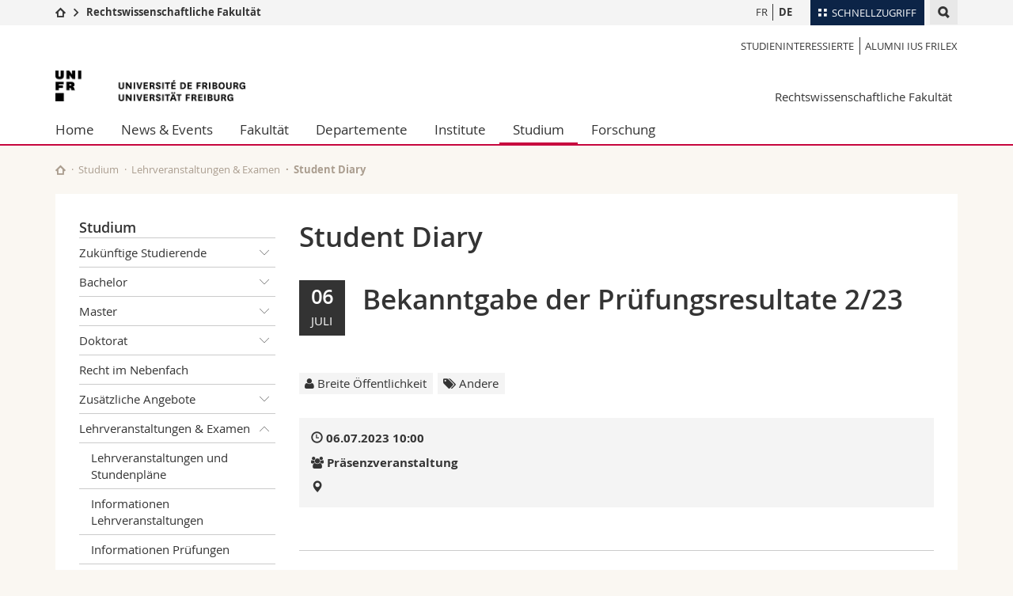

--- FILE ---
content_type: text/html; charset=UTF-8
request_url: https://www.unifr.ch/ius/de/studium/vorlexam/agenda/?eventid=11225
body_size: 12478
content:

<!--[if lt IE 9]><!DOCTYPE html PUBLIC "-//W3C//DTD XHTML 1.1//EN" "http://www.w3.org/TR/xhtml11/DTD/xhtml11.dtd"><![endif]-->
<!--[if gt IE 8]><!-->
<!DOCTYPE html>
<!--<![endif]-->
<!--[if lt IE 7]><html xmlns="http://www.w3.org/1999/xhtml" class="lt-ie9 lt-ie8 lt-ie7"> <![endif]-->
<!--[if IE 7]><html xmlns="http://www.w3.org/1999/xhtml" class="lt-ie9 lt-ie8"> <![endif]-->
<!--[if IE 8]><html xmlns="http://www.w3.org/1999/xhtml" class="lt-ie9"> <![endif]-->
<!--[if IE 9]><html class="ie9"> <![endif]-->
<!--[if gt IE 9]><!-->
<html lang="de"><!--<![endif]-->
<head>
	<link rel="preconnect" href="https://cdn.unifr.ch" />
	<link rel="dns-prefetch" href="https://www.googletagmanager.com" />
	<link rel="dns-prefetch" href="https://www.google.com" />
	<link rel="preload" href="https://cdn.unifr.ch/Assets/fonts/OpenSans-Regular-webfont.woff" as="font" type="font/woff" crossorigin>
	<link rel="preload" href="https://cdn.unifr.ch/Assets/fonts/OpenSans-Semibold-webfont.woff" as="font" type="font/woff" crossorigin>
	<link rel="preload" href="https://cdn.unifr.ch/Assets/fonts/OpenSans-Bold-webfont.woff" as="font" type="font/woff" crossorigin>
	<link rel="preload" href="https://cdn.unifr.ch/Assets/fonts/OpenSans-Light-webfont.woff" as="font" type="font/woff" crossorigin>
    <meta http-equiv="X-UA-Compatible" content="IE=edge,chrome=1"/>
    <meta charset="utf-8"/>
    <meta name="viewport" content="width=device-width, initial-scale=1"/>
    <title>Student Diary | Rechtswissenschaftliche Fakultät  | Universität Freiburg</title>
    <meta name="description" content="">
    <meta name="language" content="de" />
    <meta name="robots" content="index, follow">
    <base href="//www.unifr.ch/ius/de/" />
    <link rel="canonical" href="https://www.unifr.ch/ius/de/studium/vorlexam/agenda/?eventid=11225" />
    <link href="//cdn.unifr.ch/uf/v2.4.5/css/bootstrap.css" rel="stylesheet" media="all" type="text/css" crossorigin  />
    <link href="//cdn.unifr.ch/uf/v2.4.5/css/main.css" rel="stylesheet" media="all" type="text/css" crossorigin />
    <link rel="shortcut icon" type="image/ico" href="https://cdn.unifr.ch/sharedconfig/favicon/favicon.ico" />
    <!-- Load IE8 specific styles--><!--[if lt IE 9]>
    <link href="//cdn.unifr.ch/uf/v2.4.5/css/old_ie.css" rel="stylesheet" /><![endif]-->
    <script src="//cdn.unifr.ch/uf/v2.4.5/js/modernizr.js" crossorigin ></script>
    <!-- Spiders alternative page -->
    
        <link rel="alternate" hreflang="de" href="https://www.unifr.ch/ius/de/studium/vorlexam/agenda/" id="alt_hreflang_de">
        

<link rel="alternate" hreflang="fr" href="https://www.unifr.ch/ius/fr/etudes/coursexamens/agenda/?eventid=11225" id="alt_hreflang_fr" />
    
    


<!-- Google Tag Manager -->
<script>(function(w,d,s,l,i){w[l]=w[l]||[];w[l].push({'gtm.start':
new Date().getTime(),event:'gtm.js'});var f=d.getElementsByTagName(s)[0],
j=d.createElement(s),dl=l!='dataLayer'?'&l='+l:'';j.async=true;j.src=
'https://www.googletagmanager.com/gtm.js?id='+i+dl;f.parentNode.insertBefore(j,f);
})(window,document,'script','dataLayer','GTM-K8998TH');</script>
<!-- End Google Tag Manager --> 

    

<link href="//cdn.unifr.ch/uf/v2.4.5/css/corr.css" rel="stylesheet" defer crossorigin />

<style>
	/*
	a[href^=http]{text-decoration:none;}
	footer a[href^=http]{text-decoration:none; color:#fff;}
	div.sub-menu li.star > a{font-weight:bold;}
	*/
</style>
    





    
</head>
<body data-lang="de" class="red">



<!-- Google Tag Manager (noscript) -->
<noscript><iframe src="https://www.googletagmanager.com/ns.html?id=GTM-K8998TH"
height="0" width="0" loading="lazy" style="display:none;visibility:hidden"></iframe></noscript>
<!-- End Google Tag Manager (noscript) -->


<!-- Page wrapper-->
<div id="wrapper">
    <!-- Fixed header-->
    <nav class="fixed-header pusher">
        <div class="fixed-header--bg">
            <div class="container clearfix">

                <!-- The logo -->
                

<a href="https://www.unifr.ch/" class="open-offcanvas square bg-branded hover hidden-desktop" title="Hamburger menu"></a><a href="https://www.unifr.ch" class="hidden-desktop square logo" style="content: ''; display:block;height:55px;width:55px;  no-repeat center center; background-size:contain;" title="Zur Startseite dieser Website gehen"></a>

                

<div class="search hidden-mobile">

    


<script class="search--template" type="text/template">
    <li>
        <a class="search--result-link" href="<%= link %>"></a>
        <h5><%= htmlTitle %></h5>
        <small><%= link %></small>
        <p><%= htmlSnippet %></p>
    </li>
</script>


<script class="search--show-more" type="text/template">
    <li class="text-align-center search--more-results">
        <a class="search--result-link" href="#"></a>
        <p>Mehr sehen</p>
        <p>
            <i class="gfx gfx-arrow-down"></i>
        </p>
    </li>
</script>

    <a href="#" data-expander-toggler="search-47727" data-fixed-mode-toggler="tablet laptop desktop large" class="search--toggler square" title="Suchmaschine anzeigen"><i class="gfx gfx-search"></i></a>
    <div data-expander-content="search-47727" data-expander-group="mobile-nav" class="search--input">
        <div class="container">
            
            <div class="input-group">
                <input type="text" class="form-control"/><span class="input-group-btn sd">
                <input type="radio" name="searchdomain" value="https://www.unifr.ch/ius/" checked="checked" id="local-" class="hidden"/>
                <label for="local-" class="btn btn-primary sd">Local</label></span><span class="input-group-btn sd">
                <input type="radio" name="searchdomain" value="www.unifr.ch"  id="global-" class="hidden"/>
                <label for="global-" class="btn btn-default">Global</label></span>
            </div>
            
            <ul class="search--results">
                <li class="blank-slate">Keine Resultate</li>
            </ul>
        </div>
    </div>
</div>

                <!-- Globalmenu -->
                <div class="meta-menu"><a href="#" data-fixed-mode-toggler="mobile" data-accordion-toggler="metamenu" class="square meta-menu--toggler hover bg-branded-desk" title="meta-menu toggler"><i class="gfx gfx-tiles"></i><i class="square-triangle"></i><span class="hidden-mobile">Schnellzugriff
</span></a>
    <div data-accordion-content="metamenu" data-accordion-group="mobile-nav" class="meta-menu--content">
        <nav data-scroll-container="data-scroll-container" class="container">
            <ul>
                <li class="first-level"><a href="#" data-accordion-toggler="meta2" data-scroll-to-me="data-scroll-to-me">Universität</a>
                    <nav data-accordion-content="meta2">
                        <ul>
                            <li><a href="http://studies.unifr.ch/de" title="Die Studium: Bachelor, Master, Doktorat">Studium</a></li>
                            <li><a href="https://www.unifr.ch/campus/de/" title="Campus Life">Campus</a></li>
                            <li><a href="https://www.unifr.ch/research/de" title="Forschung">Forschung</a></li>
                            <li><a href="https://www.unifr.ch/uni/de" title="Die Universität">Universität</a></li>
                            <li><a href="https://www.unifr.ch/formcont/de"  title="Weiterbildung">Weiterbildung</a></li>
                        </ul>
                    </nav>
                </li>
                <li class="first-level"><a href="#" data-accordion-toggler="meta1" data-scroll-to-me="data-scroll-to-me">Fakultäten</a>
                    <nav data-accordion-content="meta1">
                        <ul>
                            <li><a href="https://www.unifr.ch/theo/de" title="Theologische Fakultät"><span class="glyphicon glyphicon-stop color-orange" aria-hidden="true"></span> Theologische Fak.</a></li>
                            <li><a href="https://www.unifr.ch/ius/de" title="Rechtswissenschaftliche Fakultät"><span class="glyphicon glyphicon-stop color-red" aria-hidden="true"></span> Rechtswissenschaftliche Fak.</a></li>
                            <li><a href="https://www.unifr.ch/ses/de" title="Wirtschafts- und Sozialwissenschaftliche Fakultät"><span class="glyphicon glyphicon-stop color-purple" aria-hidden="true"></span> Wirtschafts- und Sozialwissenschaftliche Fak.</a></li>
							<li><a href="https://www.unifr.ch/lettres/de" title="Philosophische Fakultät"><span class="glyphicon glyphicon-stop color-sky" aria-hidden="true"></span> Philosophische Fak.</a></li>
							<li><a href="https://www.unifr.ch/eduform/de" title="Fakultät für Erziehungs- und Bildungs­wissenschaften"><span class="glyphicon glyphicon-stop color-violet" aria-hidden="true"></span> Fak. für Erziehungs- und Bildungswissenschaften</a></li>
                            <li><a href="https://www.unifr.ch/science/de" title="Mathematisch-Naturwissenschaftliche Fakultät"><span class="glyphicon glyphicon-stop color-green" aria-hidden="true"></span> Math.-Nat. und Med. Fak.</a></li>
                            <li><a href="https://www.unifr.ch/faculties/de/interfakultaer.html" title="Interfakultär"><span class="glyphicon glyphicon-stop color-marine" aria-hidden="true"></span> Interfakultär</a></li>
                           
                            
                        </ul>
                    </nav>
                </li>
                <li class="first-level"><a href="http://www.unifr.ch/you-are/de/" data-accordion-toggler="meta0" data-scroll-to-me="data-scroll-to-me">Informationen für</a>
                    <nav data-accordion-content="meta0">
                        <ul>
                            <li><a href="https://www.unifr.ch/you-are/de/studieninteressierte/" title="Sie sind... Studieninteressierte_r">Studieninteressierte</a></li>
                            <li><a href="https://www.unifr.ch/you-are/de/studierende/" title="Sie sind... Studierende_r">Studierende</a></li>
                            <li><a href="https://www.unifr.ch/you-are/de/medien/" title="Sie sind... Medienschaffende_r">Medien</a></li>
                            <li><a href="https://www.unifr.ch/you-are/de/forschende/" title="Sie sind... Forschende_r">Forschende</a></li>
                            <li><a href="https://www.unifr.ch/you-are/de/mitarbeitende/" title="Sie sind... Mitarbeitende_r">Mitarbeitende</a></li>
							<li><a href="https://www.unifr.ch/you-are/de/doktorierende/" title="Sie sind... Doktorierende_r">Doktorierende</a></li>
                        </ul>
                    </nav>
                </li>
                <li class="first-level meta-menu--contact bg-branded-desk">
                    <a href="#" class="hidden-lg hidden-md" data-accordion-toggler="contact" data-scroll-to-me="data-scroll-to-me">Ressourcen</a>			
					<nav data-accordion-content="contact">
                        <ul>
                            <li><a href="https://www.unifr.ch/directory/de"><span class="fa fa-user fa-fw" aria-hidden="true"></span> Personenverzeichnis</a></li>
                            <li><a href="https://www.unifr.ch/map"><span class="fa fa-map-signs fa-fw" aria-hidden="true"></span> Ortsplan</a></li>
                            <li><a href="https://www.unifr.ch/biblio"><span class="fa fa-book fa-fw" aria-hidden="true"></span> Bibliotheken</a></li>
                            <li><a href="https://outlook.com/unifr.ch"><span class="fa fa-envelope fa-fw" aria-hidden="true"></span> Webmail</a></li>
                            <li><a href="https://www.unifr.ch/timetable/de/"><span class="fa fa-calendar fa-fw" aria-hidden="true"></span> Vorlesungsverzeichnis</a></li>
                            <li><a href="https://my.unifr.ch"><span class="fa fa-lock fa-fw" aria-hidden="true"></span> MyUnifr</a></li>
                        </ul>
                    </nav>
					
                </li>
            </ul>
        </nav>
    </div>
</div>


                <!-- Desktop Langmenu -->
                

<nav class="hidden-mobile square language-switch">
    <ul>
        
<li><a href="//www.unifr.ch/ius/fr/etudes/coursexamens/agenda/?eventid=11225" class="" title="Seite anzeigen auf:   FR">FR</a></li>

<li><a href="//www.unifr.ch/ius/de/studium/vorlexam/agenda/?eventid=11225" class=" bold" title="Seite anzeigen auf:   DE">DE</a></li>
    </ul>
</nav>

                <!-- Global Breadcrumb -->
                


<div class="breadcrumbs square">

    <a href="//www.unifr.ch" data-accordion-toggler="crumbs" class="square bg-white hover hidden-desktop breadcrumbs--toggler" title="Globaler Pfad"><i class="gfx gfx-home"></i><i class="square-triangle"></i></a>

    <div data-accordion-content="crumbs" data-accordion-group="mobile-nav" class="breadcrumbs--content">
        <nav class="breadcrumbs--mobile shortened">
            <ul class="breadcrumbs--slider">
                <!-- level 0 -->
                
                <li><a href="//www.unifr.ch" class="gfx gfx-home" title="Zur Startseite gehen "></a></li>
                

                <!-- level 1 -->
                
                <li class="gfx gfx-triangle-right"></li>
                <li class="desktop-expanded">
                    <a href="//www.unifr.ch/ius/" class="short">Rechtswissenschaftliche Fakultät</a>
                    <a href="//www.unifr.ch/ius/" class="long">Rechtswissenschaftliche Fakultät</a>
                </li>
                
                <!-- level 2 -->
                
                <!-- level 3 -->
                
            </ul>
        </nav>
    </div>
</div>
            </div>
        </div>
    </nav>
    <!-- Offcanvas pusher-->
    <div class="pusher pass-height">
        <!-- Page header/offcanvas-->
        <header id="header" class="offcanvas pass-height">
            <nav class="service-menu">
                <!-- mobile tools menu -->
                <div class="hidden-desktop clearfix">

                    <!-- Search Mobile -->
                    
                    <div class="search">
                        <!-- Template for one search result -->
                        


<script class="search--template" type="text/template">
    <li>
        <a class="search--result-link" href="<%= link %>"></a>
        <h5><%= htmlTitle %></h5>
        <small><%= link %></small>
        <p><%= htmlSnippet %></p>
    </li>
</script>


<script class="search--show-more" type="text/template">
    <li class="text-align-center search--more-results">
        <a class="search--result-link" href="#"></a>
        <p>Mehr sehen</p>
        <p>
            <i class="gfx gfx-arrow-down"></i>
        </p>
    </li>
</script>

                        <a href="#" data-expander-toggler="search-27564" data-fixed-mode-toggler="tablet laptop desktop large" class="search--toggler square" aria-label="search" title="Suchmaschine anzeigen"><i class="gfx gfx-search"></i></a>
                        <div data-expander-content="search-27564" data-expander-group="mobile-nav" class="search--input">
                            <div class="container">
                                
                                <div class="input-group">
                                    <input type="text" class="form-control"/>
                                    <span class="input-group-btn sd">
                                        <input type="radio" name="searchdomain" value="https://www.unifr.ch/ius/" id="local-" class="hidden" checked="checked"/>
                                        <label for="local-" class="btn btn-primary sd">Local</label>
                                    </span>
                                    <span class="input-group-btn sd">
                                        <input type="radio" name="searchdomain" value="www.unifr.ch"  id="global-" class="hidden" />
                                        <label for="global-" class="btn btn-default">Global</label>
                                    </span>
                                </div>
                                
                                <ul class="search--results">
                                    <li class="blank-slate">Keine Resultate</li>
                                </ul>
                             </div>
                        </div>
                    </div>


                    <!-- langmenu.mobile -->
                    

<nav class="language-switch square hover bg-white"><a href="#" data-accordion-toggler="language-switch" class="toggle-language-switch square" title="Seite in einer anderen Sprache auswählen ">DE</a>
    <div data-accordion-content="language-switch" class="dropdown">
        <ul class="bg-white">
            

<li><a href="//www.unifr.ch/ius/fr/etudes/coursexamens/agenda/?eventid=11225" class="square bg-white hover " title="Seite anzeigen auf:   FR">FR</a></li>


<li><a href="//www.unifr.ch/ius/de/studium/vorlexam/agenda/?eventid=11225" class="square bg-white hover  bold" title="Seite anzeigen auf:   DE">DE</a></li>
        </ul>
    </div>
</nav>
                    <a href="#" class="close-offcanvas square hover bg-marine" title="close offcanvas"></a>
                </div>
                <div class="hidden-mobile">
                    <div class="container service-menu--relation">
                        <nav class="clearfix">
                            <ul><li class="first"><a href="//www.unifr.ch/ius/de/personas/studieninteressierte.html" title="Studieninteressierte" >Studieninteressierte</a></li>
<li class="last"><a href="//www.unifr.ch/ius/de/fakultaet/alumni/" title="Alumni IUS Frilex" >Alumni IUS Frilex</a></li>
</ul>
                        </nav>
                        
<h1 class="logo"><span class="sr-only">Universität Freiburg</span><a href="//www.unifr.ch"  title="Zur Homepage der Universität gehen"><img src="//cdn.unifr.ch/uf/v2.4.5/gfx/logo.png" alt="Logo Unifr" " /></a></h1>

<p class="service-menu--department"><a href="//www.unifr.ch/ius/de/" title="Zur Startseite dieser Website gehen">Rechtswissenschaftliche Fakultät</a></p>
                    </div>
                </div>
            </nav>
            

<!-- Use class flat-menu or push-menu on this container-->
<!-- to toggle between the two types of navigation. The underlying-->
<!-- structure is exactly the same.-->
<nav class="push-menu container">
    <!-- First navigation level is visible, therefore needs-->
    <!-- the class .in-->
    <!-- .default is needed to not register a swipe event listener-->
    <div class="level default in">

        
<!-- start outerTpl -->
<ul>
    <li class="first"><a href="//www.unifr.ch/ius/de/" title="Home" >Home</a></li>


<!-- start parentRowTpl -->
<li class="">
	<a href="//www.unifr.ch/ius/de/newsevents/news/" title="News & Events"   class="deeper">
		News & Events
		<!--<span class="deeper"></span>-->
	</a>
	


<!-- start innerTpl -->
<div class="level">
	<ul>
		<li><a href="#" class="back">Zurück</a></li>
		<li class="first"><a href="//www.unifr.ch/ius/de/newsevents/news/" title="News" >News</a></li>


<!-- start parentRowTpl -->
<li class="">
	<a href="//www.unifr.ch/ius/de/newsevents/events/agenda/" title="Agenda"   class="deeper">
		Agenda
		<!--<span class="deeper"></span>-->
	</a>
	


<!-- start innerTpl -->
<div class="level">
	<ul>
		<li><a href="#" class="back">Zurück</a></li>
		<li class="first"><a href="//www.unifr.ch/ius/de/newsevents/events/agenda/" title="Agenda der Fakultät" >Agenda der Fakultät</a></li>
<li><a href="//www.unifr.ch/ius/de/newsevents/events/studentdiary.html" title="Student Diary" >Student Diary</a></li>
<li class="last"><a href="//www.unifr.ch/ius/de/mittag-aktuell" title="Mittag Aktuell" >Mittag Aktuell</a></li>

	</ul>
</div>
<!-- end innerTpl -->
</li>
<!-- end parentRowTpl -->
<li><a href="//www.unifr.ch/ius/de/newsevents/infodays.html" title="Infodays" >Infodays</a></li>
<li><a href="//www.unifr.ch/ius/de/newsevents/masterdays.html" title="Masterdays" >Masterdays</a></li>
<li><a href="//www.unifr.ch/ius/de/newsevents/infoabende/" title="Informationsveranstaltungen / Fondue-Abende" >Info- und Fondue-Abende</a></li>
<li><a href="//www.unifr.ch/ius/de/newsevents/empfangstag.html" title="Empfangstag" >Empfangstag</a></li>
<li><a href="//www.unifr.ch/ius/de/newsevents/dies-academicus/" title="Dies academicus" >Dies academicus</a></li>


<!-- start parentRowTpl -->
<li class="">
	<a href="//www.unifr.ch/ius/de/newsevents/diplomfeier/" title="Diplomfeiern"   class="deeper">
		Diplomfeiern
		<!--<span class="deeper"></span>-->
	</a>
	


<!-- start innerTpl -->
<div class="level">
	<ul>
		<li><a href="#" class="back">Zurück</a></li>
		<li class="first"><a href="//www.unifr.ch/ius/de/newsevents/diplomfeier/diplomfeier-5.7.2025.html" title="Diplomfeiern 5.7.2025" >5. Juli 2025</a></li>
<li><a href="//www.unifr.ch/ius/de/newsevents/diplomfeier/diplomfeier-15.2.2025.html" title="Diplomfeier 15.2.2025" >15. Februar 2025</a></li>
<li><a href="//www.unifr.ch/ius/de/newsevents/diplomfeier/diplomfeier-6.7.2024.html" title="Diplomfeiern 6.7.2024" >6. Juli 2024</a></li>
<li><a href="//www.unifr.ch/ius/de/newsevents/diplomfeier/diplomfeier-17.2.2024.html" title="Diplomfeier 17.2.2024" >17. Februar 2024</a></li>
<li><a href="//www.unifr.ch/ius/de/newsevents/diplomfeier/diplomfeier-08.07.2023.html" title="Diplomfeier 8.7.2023" >8. Juli 2023</a></li>
<li><a href="//www.unifr.ch/ius/de/newsevents/diplomfeier/diplomfeier-18.02.2023.html" title="Diplomfeier 18.02.2023" >18. Februar 2023</a></li>
<li><a href="//www.unifr.ch/ius/de/newsevents/diplomfeier/diplomfeier-09.07.2022.html" title="Diplomfeier 09.07.2022" >9. Juli 2022</a></li>
<li class="last"><a href="//www.unifr.ch/ius/de/newsevents/diplomfeier/diplomfeier-19.02.2022.html" title="Diplomfeier 19.02.2022" >19. Februar 2022</a></li>

	</ul>
</div>
<!-- end innerTpl -->
</li>
<!-- end parentRowTpl -->


<!-- start parentRowTpl -->
<li class="last">
	<a href="//www.unifr.ch/ius/de/newsevents/auszeichnungenpreise/" title="Preise und Auszeichnungen"   class="deeper">
		Preise und Auszeichnungen
		<!--<span class="deeper"></span>-->
	</a>
	


<!-- start innerTpl -->
<div class="level">
	<ul>
		<li><a href="#" class="back">Zurück</a></li>
		<li class="first"><a href="//www.unifr.ch/ius/de/newsevents/auszeichnungenpreise/ehrendoktorat.html" title="Dr. honoris causa" >Dr. honoris causa</a></li>
<li><a href="//www.unifr.ch/ius/de/newsevents/auszeichnungenpreise/alumniiusfrilexpreis.html" title="Alumni IUS Frilex Preis" >Alumni IUS Frilex Preis</a></li>
<li><a href="//www.unifr.ch/ius/de/newsevents/auszeichnungenpreise/prixnkfde.html" title="Prix d'Excellence NKF" >Prix d'Excellence NKF</a></li>
<li><a href="//www.unifr.ch/ius/de/newsevents/auszeichnungenpreise/pjaeggipreis.html" title="Professor Peter Jäggi-Preis" >Professor Peter Jäggi-Preis</a></li>
<li><a href="//www.unifr.ch/ius/de/newsevents/auszeichnungenpreise/whugpreis.html" title="Prof. Walther Hug Preis" >Prof. Walther Hug Preis</a></li>
<li><a href="//www.unifr.ch/ius/de/newsevents/auszeichnungenpreise/prixgottlobde.html" title="Prix Gottlob" >Prix Gottlob</a></li>
<li><a href="//www.unifr.ch/ius/de/newsevents/auszeichnungenpreise/vigenerpreise.html" title="Vigener-Preise" >Vigener-Preise</a></li>
<li><a href="//www.unifr.ch/ius/de/newsevents/auszeichnungenpreise/genderpreis.html" title="Genderpreis" >Genderpreis</a></li>
<li class="last"><a href="//www.unifr.ch/ius/de/newsevents/auszeichnungenpreise/fuerst-liechtenstein-preis.html" title="Fürst von Liechtenstein-Preis" >Fürst von Liechtenstein-Preis</a></li>

	</ul>
</div>
<!-- end innerTpl -->
</li>
<!-- end parentRowTpl -->

	</ul>
</div>
<!-- end innerTpl -->
</li>
<!-- end parentRowTpl -->


<!-- start parentRowTpl -->
<li class="">
	<a href="//www.unifr.ch/ius/de/fakultaet/profil/" title="Fakultät"   class="deeper">
		Fakultät
		<!--<span class="deeper"></span>-->
	</a>
	


<!-- start innerTpl -->
<div class="level">
	<ul>
		<li><a href="#" class="back">Zurück</a></li>
		<li class="first"><a href="//www.unifr.ch/ius/de/fakultaet/profil/" title="Profil" >Profil</a></li>


<!-- start parentRowTpl -->
<li class="">
	<a href="//www.unifr.ch/ius/de/fakultaet/dekanat/dekanatsrat.html" title="Dekanat"   class="deeper">
		Dekanat
		<!--<span class="deeper"></span>-->
	</a>
	


<!-- start innerTpl -->
<div class="level">
	<ul>
		<li><a href="#" class="back">Zurück</a></li>
		<li class="first"><a href="//www.unifr.ch/ius/de/fakultaet/dekanat/dekanatsrat.html" title="Dekanatsrat" >Dekanatsrat </a></li>
<li><a href="//www.unifr.ch/ius/de/fakultaet/dekanat/teamdekanat/" title="Dekanatsteam" >Dekanatsteam</a></li>
<li><a href="//www.unifr.ch/ius/de/fakultaet/dekanat/teamdekanat/studienberatung.html" title="Studienberatung" >Studienberatung</a></li>
<li class="last"><a href="//www.unifr.ch/ius/de/fakultaet/dekanat/kontakt.html" title="Kontakt" >Kontakt</a></li>

	</ul>
</div>
<!-- end innerTpl -->
</li>
<!-- end parentRowTpl -->


<!-- start parentRowTpl -->
<li class="">
	<a href="//www.unifr.ch/ius/de/fakultaet/lehrkorper/profsde.html" title="Lehrkörper"   class="deeper">
		Lehrkörper
		<!--<span class="deeper"></span>-->
	</a>
	


<!-- start innerTpl -->
<div class="level">
	<ul>
		<li><a href="#" class="back">Zurück</a></li>
		<li class="first"><a href="//www.unifr.ch/ius/de/fakultaet/lehrkorper/profsde.html" title="Professorinnen und Professoren" >Professorinnen und Professoren</a></li>
<li><a href="//www.unifr.ch/ius/de/fakultaet/lehrkorper/titprofs.html" title="Titularprofessorinnen und Titularprofessoren" >Titularprofessor_innen</a></li>
<li><a href="//www.unifr.ch/ius/de/fakultaet/lehrkorper/lehrbeauftragte.html" title="Lehrbeauftragte" >Lehrbeauftragte</a></li>
<li><a href="//www.unifr.ch/ius/de/fakultaet/lehrkorper/profemde.html" title="Emeritierte Professoren" >Emeritierte Professoren</a></li>
<li class="last"><a href="//www.unifr.ch/ius/de/fakultaet/lehrkorper/dhcde.html" title="Doktorinnen und Doktoren honoris causa" >Dr. honoris causa </a></li>

	</ul>
</div>
<!-- end innerTpl -->
</li>
<!-- end parentRowTpl -->
<li><a href="//www.unifr.ch/ius/de/fakultaet/habilitation/" title="Habilitation" >Habilitation</a></li>


<!-- start parentRowTpl -->
<li class="">
	<a href="//www.unifr.ch/ius/de/fakultaet/wissmitarb/funktwissmitarb.html" title="Wissenschaftliche Mitarbeitende"   class="deeper">
		Wissenschaftliche Mitarbeitende
		<!--<span class="deeper"></span>-->
	</a>
	


<!-- start innerTpl -->
<div class="level">
	<ul>
		<li><a href="#" class="back">Zurück</a></li>
		<li class="first"><a href="//www.unifr.ch/ius/de/fakultaet/wissmitarb/funktwissmitarb.html" title="Funktion der wissenschaftlichen Mitarbeitenden" >Funktion der wissenschaftlichen Mitarbeitenden</a></li>
<li><a href="//www.unifr.ch/ius/de/fakultaet/wissmitarb/lektoren.html" title="Lektorinnen und Lektoren" 1277>Lektorinnen und Lektoren</a></li>
<li><a href="//www.unifr.ch/ius/de/fakultaet/wissmitarb/oberassis.html" title="Oberassistenz" 199>Oberassistenz</a></li>
<li><a href="//www.unifr.ch/ius/de/fakultaet/wissmitarb/assistenten.html" title="Assistentinnen und Assistenten" 197>Assistentinnen und Assistenten</a></li>
<li class="last"><a href="//www.unifr.ch/ius/de/fakultaet/wissmitarb/lehr-und-forschungsrat.html" title="Lehr- und Forschungsräte" 2460,2924>Lehr- und Forschungsräte</a></li>

	</ul>
</div>
<!-- end innerTpl -->
</li>
<!-- end parentRowTpl -->
<li><a href="https://student.unifr.ch/ius/de/" title="Fachschaft Jus" >Fachschaft Jus</a></li>


<!-- start parentRowTpl -->
<li class="">
	<a href="//www.unifr.ch/ius/de/fakultaet/alumni/" title="Alumni IUS Frilex"   class="deeper">
		Alumni IUS Frilex 
		<!--<span class="deeper"></span>-->
	</a>
	


<!-- start innerTpl -->
<div class="level">
	<ul>
		<li><a href="#" class="back">Zurück</a></li>
		<li class="first"><a href="//www.unifr.ch/ius/de/fakultaet/alumni/verein.html" title="Der Verein" >Der Verein</a></li>
<li><a href="//www.unifr.ch/ius/de/fakultaet/alumni/angebote/" title="Angebote" >Angebote</a></li>
<li><a href="//www.unifr.ch/ius/de/fakultaet/alumni/servicepack/" title="Service Pack" >Service Pack</a></li>
<li class="last"><a href="//www.unifr.ch/ius/de/fakultaet/alumni/mitglied.html" title="Mitglied werden" >Mitglied werden</a></li>

	</ul>
</div>
<!-- end innerTpl -->
</li>
<!-- end parentRowTpl -->
<li><a href="https://www.unifr.ch/bfd/de/" title="Bibliothek" >Bibliothek</a></li>
<li><a href="//www.unifr.ch/ius/de/fakultaet/stellen.html" title="Stellenangebote" >Stellenangebote</a></li>
<li><a href="https://student.unifr.ch/quid/de/" title="Quid? Fribourg Law Review" >Quid? Fribourg Law Review</a></li>
<li class="last"><a href="//www.unifr.ch/ius/de/fakultaet/reglemente/" title="Reglemente & Weisungen" >Reglemente & Weisungen</a></li>

	</ul>
</div>
<!-- end innerTpl -->
</li>
<!-- end parentRowTpl -->


<!-- start parentRowTpl -->
<li class="">
	<a href="//www.unifr.ch/ius/de/departemente/" title="Departemente"   class="deeper">
		Departemente
		<!--<span class="deeper"></span>-->
	</a>
	


<!-- start innerTpl -->
<div class="level">
	<ul>
		<li><a href="#" class="back">Zurück</a></li>
		<li class="first"><a href="//www.unifr.ch/ius/de/departemente/privatrecht.html" title="Privatrecht" >Privatrecht</a></li>
<li><a href="//www.unifr.ch/ius/de/departemente/oeffentliches-recht.html" title="Öffentliches Recht" >Öffentliches Recht</a></li>
<li><a href="//www.unifr.ch/ius/de/departemente/strafrecht.html" title="Strafrecht" >Strafrecht</a></li>
<li class="last"><a href="//www.unifr.ch/ius/de/departemente/internationales-recht-handelsrecht.html" title="Internationales Recht und Handelsrecht" >Internationales Recht und Handelsrecht</a></li>

	</ul>
</div>
<!-- end innerTpl -->
</li>
<!-- end parentRowTpl -->
<li><a href="//www.unifr.ch/ius/de/institute/" title="Institute" >Institute</a></li>


<!-- start parentRowTpl -->
<li class="active">
	<a href="//www.unifr.ch/ius/de/studium/" title="Studium"   class="deeper">
		Studium
		<!--<span class="deeper"></span>-->
	</a>
	


<!-- start innerTpl -->
<div class="level">
	<ul>
		<li><a href="#" class="back">Zurück</a></li>
		

<!-- start parentRowTpl -->
<li class="first">
	<a href="//www.unifr.ch/ius/de/studium/zukuenftige-studierende/warum-in-freiburg-studieren/" title="Zukünftige Studierende"   class="deeper">
		Zukünftige Studierende
		<!--<span class="deeper"></span>-->
	</a>
	


<!-- start innerTpl -->
<div class="level">
	<ul>
		<li><a href="#" class="back">Zurück</a></li>
		<li class="first"><a href="//www.unifr.ch/ius/de/studium/zukuenftige-studierende/warum-in-freiburg-studieren/" title="Warum Freiburg?" >Warum Freiburg?</a></li>
<li><a href="//www.unifr.ch/ius/de/studium/zukuenftige-studierende/erfahrungsberichte/" title="Erfahrungsberichte" >Erfahrungsberichte</a></li>
<li><a href="//www.unifr.ch/ius/de/studium/zukuenftige-studierende/infodays/" title="Infodays" >Infodays</a></li>
<li><a href="//www.unifr.ch/ius/de/studium/zukuenftige-studierende/masterdays.html" title="Masterdays" >Masterdays</a></li>
<li class="last"><a href="//www.unifr.ch/ius/de/studium/zukuenftige-studierende/empfangstag/" title="Empfangstag" >Empfangstag</a></li>

	</ul>
</div>
<!-- end innerTpl -->
</li>
<!-- end parentRowTpl -->


<!-- start parentRowTpl -->
<li class="">
	<a href="//www.unifr.ch/ius/de/studium/ba/" title="Bachelor"   class="deeper">
		Bachelor
		<!--<span class="deeper"></span>-->
	</a>
	


<!-- start innerTpl -->
<div class="level">
	<ul>
		<li><a href="#" class="back">Zurück</a></li>
		<li class="first"><a href="//www.unifr.ch/ius/de/studium/ba/bacheloroflaw/" title="Bachelor of Law" >Bachelor of Law</a></li>
<li><a href="//www.unifr.ch/ius/de/studium/ba/teilzeitstudium/" title="Bachelor of Law im Teilzeitstudium" >Bachelor of Law im Teilzeitstudium</a></li>
<li><a href="//www.unifr.ch/ius/de/studium/ba/zusatzba/" title="Zusätze Bachelor of Law" >Zusätze Bachelor of Law</a></li>
<li><a href="//www.unifr.ch/ius/de/studium/ba/bachelor-of-law-mit-zusatzfach.html" title="Bachelor of Law mit Zusatzfach" >Bachelor of Law mit Zusatzfach</a></li>
<li class="last"><a href="//www.unifr.ch/ius/de/studium/ba/bawirtrecht.html" title="Bachelor of Arts in Wirtschafts- und Rechtswissenschaftlichen Studien" >Bachelor of Arts in Wirtschafts- und Rechtswissenschaftlichen Studien</a></li>

	</ul>
</div>
<!-- end innerTpl -->
</li>
<!-- end parentRowTpl -->


<!-- start parentRowTpl -->
<li class="">
	<a href="//www.unifr.ch/ius/de/studium/ma/" title="Master"   class="deeper">
		Master
		<!--<span class="deeper"></span>-->
	</a>
	


<!-- start innerTpl -->
<div class="level">
	<ul>
		<li><a href="#" class="back">Zurück</a></li>
		<li class="first"><a href="//www.unifr.ch/ius/de/studium/ma/master-of-law-2023/" title="Master of Law 2023" >Master of Law 2023</a></li>
<li><a href="//www.unifr.ch/ius/de/studium/ma/zusaetze-master-of-law/" title="Zusätze zum Master of Law 2023" >Zusätze zum Master of Law 2023</a></li>
<li><a href="//www.unifr.ch/ius/de/studium/ma/master-of-law-mit-zusatzfach.html" title="Master of Law mit Zusatzfach" >Master of Law mit Zusatzfach</a></li>
<li><a href="//www.unifr.ch/ius/de/studium/ma/master-of-law-mit-passerelle.html" title="Master of Law mit Bachelorabschluss FH (Passerelle)" >Master of Law mit Passerelle</a></li>
<li><a href="//www.unifr.ch/ius/de/studium/ma/master-of-law-2013/" title="Master of Law 2013" >Master of Law 2013</a></li>
<li class="last"><a href="//www.unifr.ch/ius/de/studium/ma/malsde/" title="Master of Arts in Legal Studies (MALS)" >Master of Arts in Legal Studies (MALS) </a></li>

	</ul>
</div>
<!-- end innerTpl -->
</li>
<!-- end parentRowTpl -->


<!-- start parentRowTpl -->
<li class="">
	<a href="//www.unifr.ch/ius/de/studium/doktorat/allgemeine-informationen.html" title="Doktorat"   class="deeper">
		Doktorat
		<!--<span class="deeper"></span>-->
	</a>
	


<!-- start innerTpl -->
<div class="level">
	<ul>
		<li><a href="#" class="back">Zurück</a></li>
		<li class="first"><a href="//www.unifr.ch/ius/de/studium/doktorat/allgemeine-informationen.html" title="Allgemeine Informationen zum Doktorat" >Allgemeine Informationen zum Doktorat</a></li>
<li><a href="//www.unifr.ch/ius/de/studium/doktorat/dokprogr.html" title="Programme für Doktorand_innen" >Programme für Doktorand_innen</a></li>
<li><a href="//www.unifr.ch/ius/de/studium/doktorat/formalitaetendoc.html" title="Reglemente, Merkblätter & Formulare" >Reglemente, Merkblätter & Formulare</a></li>
<li class="last"><a href="//www.unifr.ch/ius/de/studium/doktorat/thesenzentrale.html" title="Register juristischer Dissertationen IURTHESIS" >Register juristischer Dissertationen IURTHESIS</a></li>

	</ul>
</div>
<!-- end innerTpl -->
</li>
<!-- end parentRowTpl -->
<li><a href="//www.unifr.ch/ius/de/studium/iusnebenfach/" title="Recht im Nebenfach" >Recht im Nebenfach</a></li>


<!-- start parentRowTpl -->
<li class="">
	<a href="//www.unifr.ch/ius/de/studium/zusatzangebote/" title="Zusätzliche Angebote"   class="deeper">
		Zusätzliche Angebote 
		<!--<span class="deeper"></span>-->
	</a>
	


<!-- start innerTpl -->
<div class="level">
	<ul>
		<li><a href="#" class="back">Zurück</a></li>
		<li class="first"><a href="//www.unifr.ch/ius/de/studium/zusatzangebote/ldm.html" title="Lehrdiplom für Maturitätsschulen (LDM)" >Lehrdiplom für Maturitätsschulen (LDM)</a></li>
<li><a href="//www.unifr.ch/ius/de/studium/zusatzangebote/30plusde.html" title="Studieren ohne Maturität / Programm 30+" >Studieren ohne Maturität / Programm 30+</a></li>
<li class="last"><a href="https://www.unifr.ch/digitalskills/de/" title="DigitalSkills@Fribourg" >DigitalSkills@Fribourg</a></li>

	</ul>
</div>
<!-- end innerTpl -->
</li>
<!-- end parentRowTpl -->


<!-- start parentRowTpl -->
<li class="active">
	<a href="//www.unifr.ch/ius/de/studium/vorlexam/" title="Lehrveranstaltungen & Examen"   class="deeper">
		Lehrveranstaltungen & Examen
		<!--<span class="deeper"></span>-->
	</a>
	


<!-- start innerTpl -->
<div class="level">
	<ul>
		<li><a href="#" class="back">Zurück</a></li>
		<li class="first"><a href="//www.unifr.ch/ius/de/studium/vorlexam/lehrveranstaltungen-2025-26/" title="Lehrveranstaltungen und Stundenpläne" >Lehrveranstaltungen und Stundenpläne</a></li>
<li><a href="//www.unifr.ch/ius/de/studium/vorlexam/infovorl/" title="Informationen zu den Lehrveranstaltungen" >Informationen Lehrveranstaltungen</a></li>
<li><a href="//www.unifr.ch/ius/de/studium/vorlexam/infoexam/" title="Informationen zu den Prüfungen" >Informationen Prüfungen</a></li>
<li><a href="//www.unifr.ch/ius/de/studium/vorlexam/reglemente/" title="Reglemente und Weisungen" >Reglemente und Weisungen</a></li>
<li><a href="//www.unifr.ch/ius/de/studium/vorlexam/mootcourts.html" title="Moot Courts" >Moot Courts</a></li>
<li><a href="//www.unifr.ch/ius/de/studium/vorlexam/faqd.html" title="Häufige Fragen zum Studium (FAQ)" >FAQ zum Studium</a></li>
<li class="last active"><a href="//www.unifr.ch/ius/de/studium/vorlexam/agenda/" title="Student Diary" >Student Diary</a></li>

	</ul>
</div>
<!-- end innerTpl -->
</li>
<!-- end parentRowTpl -->


<!-- start parentRowTpl -->
<li class="">
	<a href="//www.unifr.ch/ius/de/studium/schriftlichearbeiten/" title="Schriftliche Arbeiten"   class="deeper">
		Schriftliche Arbeiten
		<!--<span class="deeper"></span>-->
	</a>
	


<!-- start innerTpl -->
<div class="level">
	<ul>
		<li><a href="#" class="back">Zurück</a></li>
		<li class="first"><a href="//www.unifr.ch/ius/de/studium/schriftlichearbeiten/bastufe.html" title="Bachelorstufe" >Bachelorstufe</a></li>
<li class="last"><a href="//www.unifr.ch/ius/de/studium/schriftlichearbeiten/mastufe.html" title="Masterstufe" >Masterstufe</a></li>

	</ul>
</div>
<!-- end innerTpl -->
</li>
<!-- end parentRowTpl -->
<li><a href="//www.unifr.ch/ius/de/studium/weiterbildung/" title="Weiterbildung" >Weiterbildung</a></li>


<!-- start parentRowTpl -->
<li class="last">
	<a href="//www.unifr.ch/ius/de/studium/mob/" title="Mobilität"   class="deeper">
		Mobilität
		<!--<span class="deeper"></span>-->
	</a>
	


<!-- start innerTpl -->
<div class="level">
	<ul>
		<li><a href="#" class="back">Zurück</a></li>
		<li class="first"><a href="//www.unifr.ch/ius/de/studium/mob/moboutde/" title="Mobilität Outgoing" >Mobilität OUT</a></li>
<li><a href="//www.unifr.ch/ius/de/studium/mob/incoming.html" title="Mobilität Incoming" >Mobilität IN</a></li>
<li><a href="//www.unifr.ch/ius/de/studium/mob/benefri.html" title="BeNeFri" >BeNeFri </a></li>
<li><a href="//www.unifr.ch/ius/de/studium/mob/anerkennung.html" title="Anerkennung" >Anerkennung</a></li>
<li class="last"><a href="//www.unifr.ch/ius/de/studium/mob/sommerunis/" title="Sommer- und Winteruniversitäten" >Sommer- und Winteruniversitäten</a></li>

	</ul>
</div>
<!-- end innerTpl -->
</li>
<!-- end parentRowTpl -->

	</ul>
</div>
<!-- end innerTpl -->
</li>
<!-- end parentRowTpl -->


<!-- start parentRowTpl -->
<li class="last">
	<a href="//www.unifr.ch/ius/de/forschung/" title="Forschung"   class="deeper">
		Forschung
		<!--<span class="deeper"></span>-->
	</a>
	


<!-- start innerTpl -->
<div class="level">
	<ul>
		<li><a href="#" class="back">Zurück</a></li>
		<li class="first"><a href="//www.unifr.ch/ius/de/forschung/forschungstaetigkeiten.html" title="Forschungstätigkeiten" >Forschungstätigkeiten</a></li>
<li><a href="//www.unifr.ch/ius/de/forschung/tagungen.html" title="Tagungen" >Tagungen</a></li>
<li><a href="//www.unifr.ch/ius/de/forschung/publikationen.html" title="Publikationen" >Publikationen</a></li>
<li><a href="//www.unifr.ch/ius/de/forschung/iurthesis.html" title="Register juristischer Dissertationen IURTHESIS" >Register juristischer Dissertationen IURTHESIS</a></li>
<li class="last"><a href="//www.unifr.ch/ius/de/forschung/preise-und-auszeichnungen.html" title="Preise und Auszeichnungen" >Preise und Auszeichnungen</a></li>

	</ul>
</div>
<!-- end innerTpl -->
</li>
<!-- end parentRowTpl -->

</ul>
<!-- end outerTpl -->

    </div>
</nav>

        </header>
        <!-- Main content-->
        <main id="main">
            <div class="visible-lt-ie9 fixed-page-overlay"></div>
            <div class="container">
                <div class="sub-menu--spacer"></div>
                



<nav class="deepcrumbs">
<ul>
    
        <li><a href="//www.unifr.ch/ius/de/" class="gfx gfx-home" title="Zur Startseite dieser Website gehen"></a></li>
	<li><a href="//www.unifr.ch/ius/de/studium/">Studium</a></li><li><a href="//www.unifr.ch/ius/de/studium/vorlexam/">Lehrveranstaltungen & Examen</a></li><li>Student Diary</li>
</ul>
</nav>

                <div class="content">
                    <div class="row inner">
                        <div class="col-md-3 sub-menu">
                            <nav>
                                <h4>
                                    
                                    <a href="//www.unifr.ch/ius/de/studium/" data-expander-toggler="sub-menu" data-fixed-mode-toggler="mobile" class="filter--title fixed-page-mode--toggler hidden-min-laptop">
                                        Studium</a>
                                    <a href="//www.unifr.ch/ius/de/studium/" class="hidden-max-laptop">
                                        Studium</a>
                                    
                                </h4>

                                <div data-expander-content="sub-menu" data-expander-group="mobile-nav" class="sub-menu--content">

                                    <ul>


<!--parentRowTpl-->
<li class="first">
    <a href="//www.unifr.ch/ius/de/studium/zukuenftige-studierende/warum-in-freiburg-studieren/" title="Zukünftige Studierende" class="deeper"  >
        Zukünftige Studierende <i data-expander-toggler="sub-menu-171"
                            
                            
                            class="gfx gfx-triangle-thin-down"></i>

    </a>
    <div data-expander-content="sub-menu-171" class="level"
         
         >
        <ul>


<!--parentRowTpl-->
<li class="first">
    <a href="//www.unifr.ch/ius/de/studium/zukuenftige-studierende/warum-in-freiburg-studieren/" title="Warum Freiburg?" class="deeper"  >
        Warum Freiburg? <i data-expander-toggler="sub-menu-172"
                            
                            
                            class="gfx gfx-triangle-thin-down"></i>

    </a>
    <div data-expander-content="sub-menu-172" class="level"
         
         >
        <ul><li class="first"><a href="//www.unifr.ch/ius/de/studium/zukuenftige-studierende/warum-in-freiburg-studieren/mehrsprachigkeit.html" title="Mehrsprachigkeit" >Mehrsprachigkeit</a></li>
<li><a href="//www.unifr.ch/ius/de/studium/zukuenftige-studierende/warum-in-freiburg-studieren/lehrangebot.html" title="Abwechslungsreiches Lehrangebot" >Lehrangebot</a></li>
<li><a href="//www.unifr.ch/ius/de/studium/zukuenftige-studierende/warum-in-freiburg-studieren/theorie-und-praxis.html" title="Geschult in Theorie und Praxis" >Praxisbezug</a></li>
<li><a href="//www.unifr.ch/ius/de/studium/zukuenftige-studierende/warum-in-freiburg-studieren/forschung.html" title="Hohe Forschungsstandards" >Forschungsstandards</a></li>
<li><a href="//www.unifr.ch/ius/de/studium/zukuenftige-studierende/warum-in-freiburg-studieren/berufsaussichten.html" title="Vielfältige Berufsaussichten" >Berufsaussichten</a></li>
<li class="last"><a href="//www.unifr.ch/ius/de/studium/zukuenftige-studierende/warum-in-freiburg-studieren/studierendenstadt.html" title="Studierendenstadt" >Studierendenstadt</a></li>
</ul>
    </div>
</li>
<!--/parentRowTpl-->
<li><a href="//www.unifr.ch/ius/de/studium/zukuenftige-studierende/erfahrungsberichte/" title="Erfahrungsberichte" >Erfahrungsberichte</a></li>
<li><a href="//www.unifr.ch/ius/de/studium/zukuenftige-studierende/infodays/" title="Infodays" >Infodays</a></li>
<li><a href="//www.unifr.ch/ius/de/studium/zukuenftige-studierende/masterdays.html" title="Masterdays" >Masterdays</a></li>
<li class="last"><a href="//www.unifr.ch/ius/de/studium/zukuenftige-studierende/empfangstag/" title="Empfangstag" >Empfangstag</a></li>
</ul>
    </div>
</li>
<!--/parentRowTpl-->



<!--parentRowTpl-->
<li class="">
    <a href="//www.unifr.ch/ius/de/studium/ba/" title="Bachelor" class="deeper"  >
        Bachelor <i data-expander-toggler="sub-menu-201"
                            
                            
                            class="gfx gfx-triangle-thin-down"></i>

    </a>
    <div data-expander-content="sub-menu-201" class="level"
         
         >
        <ul>


<!--parentRowTpl-->
<li class="first">
    <a href="//www.unifr.ch/ius/de/studium/ba/bacheloroflaw/" title="Bachelor of Law" class="deeper"  >
        Bachelor of Law <i data-expander-toggler="sub-menu-202"
                            
                            
                            class="gfx gfx-triangle-thin-down"></i>

    </a>
    <div data-expander-content="sub-menu-202" class="level"
         
         >
        <ul><li class="first"><a href="//www.unifr.ch/ius/de/studium/ba/bacheloroflaw/kompetenzrahmen.html" title="Kompetenzrahmen" >Kompetenzrahmen</a></li>
</ul>
    </div>
</li>
<!--/parentRowTpl-->
<li><a href="//www.unifr.ch/ius/de/studium/ba/teilzeitstudium/" title="Bachelor of Law im Teilzeitstudium" >Bachelor of Law im Teilzeitstudium</a></li>



<!--parentRowTpl-->
<li class="">
    <a href="//www.unifr.ch/ius/de/studium/ba/zusatzba/" title="Zusätze Bachelor of Law" class="deeper"  >
        Zusätze Bachelor of Law <i data-expander-toggler="sub-menu-204"
                            
                            
                            class="gfx gfx-triangle-thin-down"></i>

    </a>
    <div data-expander-content="sub-menu-204" class="level"
         
         >
        <ul><li class="first"><a href="https://www.unifr.ch/ius/epiney/de/lehre/zusaetze.html" title="Zusatz «Europarecht»" >Zusatz «Europarecht»</a></li>
<li><a href="https://www.unifr.ch/ius/pahuddemortanges/de/lehre/zusatz.html" title="Zusatz «Religionsrecht»" >Zusatz «Religionsrecht»</a></li>
<li><a href="//www.unifr.ch/ius/de/studium/ba/zusatzba/zusatz-zweisprachig.html" title="Zusatz «Zweisprachig»" >Zusatz «Zweisprachig» </a></li>
<li class="last"><a href="//www.unifr.ch/ius/de/studium/ba/zusatzba/bestaetigung-studienleistungen-in-englischer-sprache.html" title="Bestätigung «Studienleistungen in englischer Sprache»" >Bestätigung «Studienleistungen in englischer Sprache»</a></li>
</ul>
    </div>
</li>
<!--/parentRowTpl-->
<li><a href="//www.unifr.ch/ius/de/studium/ba/bachelor-of-law-mit-zusatzfach.html" title="Bachelor of Law mit Zusatzfach" >Bachelor of Law mit Zusatzfach</a></li>
<li class="last"><a href="//www.unifr.ch/ius/de/studium/ba/bawirtrecht.html" title="Bachelor of Arts in Wirtschafts- und Rechtswissenschaftlichen Studien" >Bachelor of Arts in Wirtschafts- und Rechtswissenschaftlichen Studien</a></li>
</ul>
    </div>
</li>
<!--/parentRowTpl-->



<!--parentRowTpl-->
<li class="">
    <a href="//www.unifr.ch/ius/de/studium/ma/" title="Master" class="deeper"  >
        Master <i data-expander-toggler="sub-menu-207"
                            
                            
                            class="gfx gfx-triangle-thin-down"></i>

    </a>
    <div data-expander-content="sub-menu-207" class="level"
         
         >
        <ul>


<!--parentRowTpl-->
<li class="first">
    <a href="//www.unifr.ch/ius/de/studium/ma/master-of-law-2023/" title="Master of Law 2023" class="deeper"  >
        Master of Law 2023 <i data-expander-toggler="sub-menu-634"
                            
                            
                            class="gfx gfx-triangle-thin-down"></i>

    </a>
    <div data-expander-content="sub-menu-634" class="level"
         
         >
        <ul><li class="first"><a href="//www.unifr.ch/ius/de/studium/ma/master-of-law-2023/kompetenzrahmen.html" title="Kompetenzrahmen" >Kompetenzrahmen</a></li>
</ul>
    </div>
</li>
<!--/parentRowTpl-->



<!--parentRowTpl-->
<li class="">
    <a href="//www.unifr.ch/ius/de/studium/ma/zusaetze-master-of-law/" title="Zusätze zum Master of Law 2023" class="deeper"  >
        Zusätze zum Master of Law 2023 <i data-expander-toggler="sub-menu-721"
                            
                            
                            class="gfx gfx-triangle-thin-down"></i>

    </a>
    <div data-expander-content="sub-menu-721" class="level"
         
         >
        <ul><li class="first"><a href="//www.unifr.ch/ius/de/studium/ma/zusaetze-master-of-law/zusatz-studienleistungen-in-englischer-sprache.html" title="Zusatz «Studienleistungen in englischer Sprache»" >Zusatz «Studienleistungen in englischer Sprache»</a></li>
<li class="last"><a href="//www.unifr.ch/ius/de/studium/ma/zusaetze-master-of-law/zusatzzweisprachig.html" title="Zusatz «Zweisprachig»" >Zusatz «Zweisprachig»</a></li>
</ul>
    </div>
</li>
<!--/parentRowTpl-->
<li><a href="//www.unifr.ch/ius/de/studium/ma/master-of-law-mit-zusatzfach.html" title="Master of Law mit Zusatzfach" >Master of Law mit Zusatzfach</a></li>
<li><a href="//www.unifr.ch/ius/de/studium/ma/master-of-law-mit-passerelle.html" title="Master of Law mit Bachelorabschluss FH (Passerelle)" >Master of Law mit Passerelle</a></li>
<li><a href="//www.unifr.ch/ius/de/studium/ma/master-of-law-2013/" title="Master of Law 2013" >Master of Law 2013</a></li>
<li class="last"><a href="//www.unifr.ch/ius/de/studium/ma/malsde/" title="Master of Arts in Legal Studies (MALS)" >Master of Arts in Legal Studies (MALS) </a></li>
</ul>
    </div>
</li>
<!--/parentRowTpl-->



<!--parentRowTpl-->
<li class="">
    <a href="//www.unifr.ch/ius/de/studium/doktorat/allgemeine-informationen.html" title="Doktorat" class="deeper"  >
        Doktorat <i data-expander-toggler="sub-menu-218"
                            
                            
                            class="gfx gfx-triangle-thin-down"></i>

    </a>
    <div data-expander-content="sub-menu-218" class="level"
         
         >
        <ul><li class="first"><a href="//www.unifr.ch/ius/de/studium/doktorat/allgemeine-informationen.html" title="Allgemeine Informationen zum Doktorat" >Allgemeine Informationen zum Doktorat</a></li>
<li><a href="//www.unifr.ch/ius/de/studium/doktorat/dokprogr.html" title="Programme für Doktorand_innen" >Programme für Doktorand_innen</a></li>
<li><a href="//www.unifr.ch/ius/de/studium/doktorat/formalitaetendoc.html" title="Reglemente, Merkblätter & Formulare" >Reglemente, Merkblätter & Formulare</a></li>
<li class="last"><a href="//www.unifr.ch/ius/de/studium/doktorat/thesenzentrale.html" title="Register juristischer Dissertationen IURTHESIS" >Register juristischer Dissertationen IURTHESIS</a></li>
</ul>
    </div>
</li>
<!--/parentRowTpl-->
<li><a href="//www.unifr.ch/ius/de/studium/iusnebenfach/" title="Recht im Nebenfach" >Recht im Nebenfach</a></li>



<!--parentRowTpl-->
<li class="">
    <a href="//www.unifr.ch/ius/de/studium/zusatzangebote/" title="Zusätzliche Angebote" class="deeper"  >
        Zusätzliche Angebote  <i data-expander-toggler="sub-menu-233"
                            
                            
                            class="gfx gfx-triangle-thin-down"></i>

    </a>
    <div data-expander-content="sub-menu-233" class="level"
         
         >
        <ul><li class="first"><a href="//www.unifr.ch/ius/de/studium/zusatzangebote/ldm.html" title="Lehrdiplom für Maturitätsschulen (LDM)" >Lehrdiplom für Maturitätsschulen (LDM)</a></li>
<li><a href="//www.unifr.ch/ius/de/studium/zusatzangebote/30plusde.html" title="Studieren ohne Maturität / Programm 30+" >Studieren ohne Maturität / Programm 30+</a></li>
<li class="last"><a href="https://www.unifr.ch/digitalskills/de/" title="DigitalSkills@Fribourg" >DigitalSkills@Fribourg</a></li>
</ul>
    </div>
</li>
<!--/parentRowTpl-->



<!--parentRowTpl-->
<li class="">
    <a href="//www.unifr.ch/ius/de/studium/vorlexam/" title="Lehrveranstaltungen & Examen" class="deeper"  >
        Lehrveranstaltungen & Examen <i data-expander-toggler="sub-menu-223"
                            data-expander-state="open"
                            
                            class="gfx gfx-triangle-thin-down"></i>

    </a>
    <div data-expander-content="sub-menu-223" class="level"
         data-expander-state="open"
         >
        <ul><li class="first"><a href="//www.unifr.ch/ius/de/studium/vorlexam/lehrveranstaltungen-2025-26/" title="Lehrveranstaltungen und Stundenpläne" >Lehrveranstaltungen und Stundenpläne</a></li>
<li><a href="//www.unifr.ch/ius/de/studium/vorlexam/infovorl/" title="Informationen zu den Lehrveranstaltungen" >Informationen Lehrveranstaltungen</a></li>
<li><a href="//www.unifr.ch/ius/de/studium/vorlexam/infoexam/" title="Informationen zu den Prüfungen" >Informationen Prüfungen</a></li>



<!--parentRowTpl-->
<li class="">
    <a href="//www.unifr.ch/ius/de/studium/vorlexam/reglemente/" title="Reglemente und Weisungen" class="deeper"  >
        Reglemente und Weisungen <i data-expander-toggler="sub-menu-316"
                            
                            
                            class="gfx gfx-triangle-thin-down"></i>

    </a>
    <div data-expander-content="sub-menu-316" class="level"
         
         >
        <ul><li class="first"><a href="//www.unifr.ch/ius/de/studium/vorlexam/reglemente/weisungen.html" title="Weisungen" >Weisungen</a></li>
</ul>
    </div>
</li>
<!--/parentRowTpl-->
<li><a href="//www.unifr.ch/ius/de/studium/vorlexam/mootcourts.html" title="Moot Courts" >Moot Courts</a></li>
<li><a href="//www.unifr.ch/ius/de/studium/vorlexam/faqd.html" title="Häufige Fragen zum Studium (FAQ)" >FAQ zum Studium</a></li>
<li class="last active"><a href="//www.unifr.ch/ius/de/studium/vorlexam/agenda/" title="Student Diary" >Student Diary</a></li>
</ul>
    </div>
</li>
<!--/parentRowTpl-->



<!--parentRowTpl-->
<li class="">
    <a href="//www.unifr.ch/ius/de/studium/schriftlichearbeiten/" title="Schriftliche Arbeiten" class="deeper"  >
        Schriftliche Arbeiten <i data-expander-toggler="sub-menu-230"
                            
                            
                            class="gfx gfx-triangle-thin-down"></i>

    </a>
    <div data-expander-content="sub-menu-230" class="level"
         
         >
        <ul><li class="first"><a href="//www.unifr.ch/ius/de/studium/schriftlichearbeiten/bastufe.html" title="Bachelorstufe" >Bachelorstufe</a></li>
<li class="last"><a href="//www.unifr.ch/ius/de/studium/schriftlichearbeiten/mastufe.html" title="Masterstufe" >Masterstufe</a></li>
</ul>
    </div>
</li>
<!--/parentRowTpl-->
<li><a href="//www.unifr.ch/ius/de/studium/weiterbildung/" title="Weiterbildung" >Weiterbildung</a></li>



<!--parentRowTpl-->
<li class="last">
    <a href="//www.unifr.ch/ius/de/studium/mob/" title="Mobilität" class="deeper"  >
        Mobilität <i data-expander-toggler="sub-menu-243"
                            
                            
                            class="gfx gfx-triangle-thin-down"></i>

    </a>
    <div data-expander-content="sub-menu-243" class="level"
         
         >
        <ul>


<!--parentRowTpl-->
<li class="first">
    <a href="//www.unifr.ch/ius/de/studium/mob/moboutde/" title="Mobilität Outgoing" class="deeper"  >
        Mobilität OUT <i data-expander-toggler="sub-menu-249"
                            
                            
                            class="gfx gfx-triangle-thin-down"></i>

    </a>
    <div data-expander-content="sub-menu-249" class="level"
         
         >
        <ul><li class="first"><a href="//www.unifr.ch/ius/de/studium/mob/moboutde/sempde.html" title="Swiss-European Mobility Programme" >Swiss-European Mobility Programme</a></li>
<li><a href="//www.unifr.ch/ius/de/studium/mob/moboutde/ddiplkoabk/" title="Doppeldiplome und Koordinierte Masterabschlüsse" >Doppeldiplome und Koordinierte Masterabschlüsse</a></li>
<li><a href="//www.unifr.ch/ius/de/studium/mob/moboutde/ctlsde.html" title="Center for Transnational Legal Studies London" >Center for Transnational Legal Studies London</a></li>
<li><a href="//www.unifr.ch/ius/de/studium/mob/moboutde/internatabkommen.html" title="Internationale Abkommen" >Internationale Abkommen</a></li>
<li><a href="//www.unifr.ch/ius/de/studium/mob/moboutde/internatsem.html" title="Internationale Seminare" >Internationale Seminare</a></li>
<li><a href="//www.unifr.ch/ius/de/studium/mob/moboutde/mobch.html" title="Mobilität Schweiz" >Mobilität Schweiz</a></li>
<li><a href="//www.unifr.ch/ius/de/studium/mob/moboutde/stipendien.html" title="Stipendien" >Stipendien</a></li>
<li class="last"><a href="//www.unifr.ch/ius/de/studium/mob/moboutde/erfahrungsberichte.html" title="Erfahrungsberichte" >Erfahrungsberichte</a></li>
</ul>
    </div>
</li>
<!--/parentRowTpl-->
<li><a href="//www.unifr.ch/ius/de/studium/mob/incoming.html" title="Mobilität Incoming" >Mobilität IN</a></li>
<li><a href="//www.unifr.ch/ius/de/studium/mob/benefri.html" title="BeNeFri" >BeNeFri </a></li>
<li><a href="//www.unifr.ch/ius/de/studium/mob/anerkennung.html" title="Anerkennung" >Anerkennung</a></li>
<li class="last"><a href="//www.unifr.ch/ius/de/studium/mob/sommerunis/" title="Sommer- und Winteruniversitäten" >Sommer- und Winteruniversitäten</a></li>
</ul>
    </div>
</li>
<!--/parentRowTpl-->
</ul>

                                </div>

                            </nav>

                        </div>
                        <div class="col-md-9 inner-30">
                            <div id="" class="row inner ">
    <div class="col-md-12 inner-10">
        <h2>Student Diary</h2>
    </div>
</div>

<div id="" class="row inner ">
    <div class="col-md-12 inner-10">
        

<div class="row">
    <div class="col-sm-12">
        <header  style="margin-bottom:1.61em;">
        <div class="row"><div class="col-sm-12">
            <div class="fullblack3">
            	<span class="agdDay">06</span><br>
            	<span class="agdMonth">Juli</span>
        	</div>
        	<h2>Bekanntgabe der Prüfungsresultate 2/23</h2>
        	
        </div></div>
        <div class="row"><div class="col-sm-12">
			
            <!-- TAGS -->
            <div class="agenda--tags" style="margin-bottom:1.61em;margin-top:1.61em;">
                <span class="agenda--tag"><i class="fa fa-user"></i> Breite Öffentlichkeit </span> <span class="agenda--tag"><i class="fa fa-tags"></i> Andere</span>   
            </div>
            <!-- WHERE WHEN -->

            <div class="box inner-10 bg-grey-light " style="margin-bottom:1.61em;">
        	    <div ><i class="glyphicon glyphicon-time"></i> <strong>06.07.2023 10:00
        	    </strong></div>
        	    <div><strong><i class="fa fa-users"></i> Präsenzveranstaltung</strong></div>
        	    
        	    <div ><i class="glyphicon glyphicon-map-marker"></i> <strong><a href="studium/vorlexam/agenda/?eventid=11225#gmap"> </a></strong></div>
        	    
            </div>
            </div></div>
        </header>
		<article class="inner-30">
            <p></p>
            <hr>
            <table class="key-value">
            	<tr data-th="agenda.when">
                    <th>Wann?</th>
                    <td>06.07.2023 10:00</td>
                </tr>
                
                
                <tr data-th="Anmeldung">
                    <th>Wo?</th>
                    <td>&nbsp;<a href="http://www.google.com/maps/place/%200%2C%20" target="_blank"><i class="glyphicon glyphicon-map-marker"></i></a></td>
                </tr>
                
                
                <tr data-th="Kontakt">
                    <th>Kontakt</th>
                    <td>Décanat de droit<br>Décanat de droit<br><a class="link inline" href="mailto:ius-examens@unifr.ch">ius-examens@unifr.ch</a><br></td>
                </tr>
                
                
                
                
                
            </table> 
            
           
            
             <!-- start SHARING -->
            <nav class="social-links" style="margin-bottom:20px;">
    		<ul>
    			<li class="ical">
					<a href="https://agenda.unifr.ch/ical/event.php?lang=fr&amp;id=11225" target="_blank" class="social-link">
						<i class="fa fa-calendar bg-marine"></i><span class="bg-marine">Exportieren</span>
					</a>
				</li>
            	<li class="facebook">
					<a href="https://www.facebook.com/sharer/sharer.php?u=https://www.unifr.ch/ius/de/studium/vorlexam/agenda/?eventid=11225" target="_blank" class="social-link">
						<i class="gfx gfx-facebook"></i><span>Teilen</span>
					</a>
				</li>
            	<li class="twitter">
					<a href="https://twitter.com/share?source=tweetbutton&text=Bekanntgabe der Prüfungsresultate 2/23&hashtags=unifr&url=https://www.unifr.ch/ius/de/studium/vorlexam/agenda/?eventid=11225" target="_blank" class="social-link">
						<i class="gfx gfx-twitter"></i><span>Tweet</span>
					</a>
				</li>
       		    <li class="linkedin">
       		    	<a href="https://www.linkedin.com/shareArticle?mini=true&url=https://www.unifr.ch/ius/de/studium/vorlexam/agenda/?eventid=11225&title=Bekanntgabe der Prüfungsresultate 2/23" class="social-link" target="_blank">
       		    		<i class="gfx gfx-linkedin"></i><span>Teilen</span>
       		    	</a>
				</li>
            </ul>
            </nav>
            
            <a href="javascript:history.back();" class="link gfx gfx-arrow-left" >Zurück zur Liste</a>
        </article>
    </div>
</div>



<style>
    .table-agenda > thead > tr > th,
.table-agenda > tbody > tr > th,
.table-agenda > tfoot > tr > th,
.table-agenda > thead > tr > td,
.table-agenda > tbody > tr > td,
.table-agenda > tfoot > tr > td { padding: 8px; line-height: 1.428571429; vertical-align: top; }

td.agenda-top-grey { border-top: 1px solid #dddddd;	 }
td.agenda-top-black { border-top: 1px solid #000; }
td.agenda-bottom-grey { border-bottom: 1px solid #dddddd;	 }
td.agenda-bottom-grey { border-bottom: 1px solid #000;	 }
.table-agenda > tbody > tr > td.agenda-noborder { border: 1px solid #ffffff; }
.table-agenda > tbody > tr > td.agenda-noborder-top { border-top: 1px solid #ffffff; }
.agdDay { font-size: 1.61em; line-height:0.5; font-weight: bold}
.agdMonth { font-size: 1em; line-height:0.5; text-transform: uppercase; }
.table-agenda > tbody > tr > td a { color: #0085C6; }

.fullblack { padding:10px; background-color:#AA9D8F; color:#fff; text-align:center;}
.fullblack2 { padding:10px; text-align:center; border: 1px solid rgb(0,0,0); }
.fullblack3 { padding:15px; background-color:#333; color:#fff; text-align:center; float: left; margin-right: 1.5em; margin-bottom: 1.5em; }
.fullblack3 span { display: block; text-align: center; }

.agenda--time span { }
.agenda--time .startday { font-size: 30px;  font-family: openSans-Bold-webfont,'Helvetica Neue',Helvetica,Arial,sans-serif; line-height: 1em; }
.agenda--time .startmonth {  text-transform: uppercase; font-size: 18px; }
.agenda--time .starthour { font-size: 18px; }

</style>
<script type="application/ld+json">
				{"@context":"http://schema.org","@type":"Event","name":"Bekanntgabe der Pr\u00fcfungsresultate 2/23","startDate":"2023-07-06T10:00:00+02:00","url":"https://agenda.unifr.ch/e/de/11225/","endDate":"2026-01-18T09:49:21+01:00","description":"Bekanntgabe der Pr\u00fcfungsresultate 2/23","eventAttendanceMode":"https://schema.org/OfflineEventAttendanceMode","eventStatus":"https://schema.org/EventScheduled"}
				</script>
<script>
document.title = 'Bekanntgabe der Prüfungsresultate 2/23 | ' + document.title;
</script>

    </div>
</div>
                        </div>
                    </div>
                </div>
            </div>
        </main>

        <!-- Footer-->
        


        <footer id="footer">
    <div class="container">
        <div class="row">
            <nav class="footer-menu col-md-9">
                <div class="row">
                    <div class="col-xs-4">
                        <h6><a href="//www.unifr.ch/ius/de/newsevents/">NEWS & EVENTS</a></h6>
<ul><li class="first"><a href="//www.unifr.ch/ius/de/newsevents/news/" title="News" >News</a></li>
<li><a href="//www.unifr.ch/ius/de/newsevents/events/agenda/" title="Agenda" >Agenda</a></li>
<li><a href="//www.unifr.ch/ius/de/newsevents/infodays.html" title="Infodays" >Infodays</a></li>
<li><a href="//www.unifr.ch/ius/de/newsevents/masterdays.html" title="Masterdays" >Masterdays</a></li>
<li><a href="//www.unifr.ch/ius/de/newsevents/infoabende/" title="Informationsveranstaltungen / Fondue-Abende" >Info- und Fondue-Abende</a></li>
<li><a href="//www.unifr.ch/ius/de/newsevents/empfangstag.html" title="Empfangstag" >Empfangstag</a></li>
<li><a href="//www.unifr.ch/ius/de/newsevents/dies-academicus/" title="Dies academicus" >Dies academicus</a></li>
<li><a href="//www.unifr.ch/ius/de/newsevents/diplomfeier/" title="Diplomfeiern" >Diplomfeiern</a></li>
<li class="last"><a href="//www.unifr.ch/ius/de/newsevents/auszeichnungenpreise/" title="Preise und Auszeichnungen" >Preise und Auszeichnungen</a></li>
</ul>
                    </div>
                    <div class="col-xs-4">
                        <h6><a href="//www.unifr.ch/ius/de/fakultaet/">FAKULTÄT</a></h6>
<ul><li class="first"><a href="//www.unifr.ch/ius/de/fakultaet/profil/" title="Profil" >Profil</a></li>
<li><a href="//www.unifr.ch/ius/de/fakultaet/dekanat/dekanatsrat.html" title="Dekanat" >Dekanat</a></li>
<li><a href="//www.unifr.ch/ius/de/fakultaet/lehrkorper/profsde.html" title="Lehrkörper" >Lehrkörper</a></li>
<li><a href="//www.unifr.ch/ius/de/fakultaet/habilitation/" title="Habilitation" >Habilitation</a></li>
<li><a href="//www.unifr.ch/ius/de/fakultaet/wissmitarb/funktwissmitarb.html" title="Wissenschaftliche Mitarbeitende" >Wissenschaftliche Mitarbeitende</a></li>
<li><a href="https://student.unifr.ch/ius/de/" title="Fachschaft Jus" >Fachschaft Jus</a></li>
<li><a href="//www.unifr.ch/ius/de/fakultaet/alumni/" title="Alumni IUS Frilex" >Alumni IUS Frilex </a></li>
<li><a href="https://www.unifr.ch/bfd/de/" title="Bibliothek" >Bibliothek</a></li>
<li><a href="//www.unifr.ch/ius/de/fakultaet/stellen.html" title="Stellenangebote" >Stellenangebote</a></li>
<li><a href="https://student.unifr.ch/quid/de/" title="Quid? Fribourg Law Review" >Quid? Fribourg Law Review</a></li>
<li class="last"><a href="//www.unifr.ch/ius/de/fakultaet/reglemente/" title="Reglemente & Weisungen" >Reglemente & Weisungen</a></li>
</ul>

<h6><a href="//www.unifr.ch/ius/de/departemente/">DEPARTEMENTE</a></h6>
<ul><li class="first"><a href="//www.unifr.ch/ius/de/departemente/privatrecht.html" title="Privatrecht" >Privatrecht</a></li>
<li><a href="//www.unifr.ch/ius/de/departemente/oeffentliches-recht.html" title="Öffentliches Recht" >Öffentliches Recht</a></li>
<li><a href="//www.unifr.ch/ius/de/departemente/strafrecht.html" title="Strafrecht" >Strafrecht</a></li>
<li class="last"><a href="//www.unifr.ch/ius/de/departemente/internationales-recht-handelsrecht.html" title="Internationales Recht und Handelsrecht" >Internationales Recht und Handelsrecht</a></li>
</ul>

<h6><a href="//www.unifr.ch/ius/de/institute/">INSTITUTE</a></h6>

                    </div>
                    <div class="col-xs-4">
                        <h6><a href="//www.unifr.ch/ius/de/studium/">STUDIUM</a></h6>
<ul><li class="first"><a href="//www.unifr.ch/ius/de/studium/zukuenftige-studierende/warum-in-freiburg-studieren/" title="Zukünftige Studierende" >Zukünftige Studierende</a></li>
<li><a href="//www.unifr.ch/ius/de/studium/ba/" title="Bachelor" >Bachelor</a></li>
<li><a href="//www.unifr.ch/ius/de/studium/ma/" title="Master" >Master</a></li>
<li><a href="//www.unifr.ch/ius/de/studium/doktorat/allgemeine-informationen.html" title="Doktorat" >Doktorat</a></li>
<li><a href="//www.unifr.ch/ius/de/studium/iusnebenfach/" title="Recht im Nebenfach" >Recht im Nebenfach</a></li>
<li><a href="//www.unifr.ch/ius/de/studium/zusatzangebote/" title="Zusätzliche Angebote" >Zusätzliche Angebote </a></li>
<li><a href="//www.unifr.ch/ius/de/studium/vorlexam/" title="Lehrveranstaltungen & Examen" >Lehrveranstaltungen & Examen</a></li>
<li><a href="//www.unifr.ch/ius/de/studium/schriftlichearbeiten/" title="Schriftliche Arbeiten" >Schriftliche Arbeiten</a></li>
<li><a href="//www.unifr.ch/ius/de/studium/weiterbildung/" title="Weiterbildung" >Weiterbildung</a></li>
<li class="last"><a href="//www.unifr.ch/ius/de/studium/mob/" title="Mobilität" >Mobilität</a></li>
</ul>

<h6><a href="//www.unifr.ch/ius/de/forschung/">FORSCHUNG</a></h6>
<ul><li class="first"><a href="//www.unifr.ch/ius/de/forschung/forschungstaetigkeiten.html" title="Forschungstätigkeiten" >Forschungstätigkeiten</a></li>
<li><a href="//www.unifr.ch/ius/de/forschung/tagungen.html" title="Tagungen" >Tagungen</a></li>
<li><a href="//www.unifr.ch/ius/de/forschung/publikationen.html" title="Publikationen" >Publikationen</a></li>
<li><a href="//www.unifr.ch/ius/de/forschung/iurthesis.html" title="Register juristischer Dissertationen IURTHESIS" >Register juristischer Dissertationen IURTHESIS</a></li>
<li class="last"><a href="//www.unifr.ch/ius/de/forschung/preise-und-auszeichnungen.html" title="Preise und Auszeichnungen" >Preise und Auszeichnungen</a></li>
</ul>
                    </div>
                </div>
            </nav>
            <nav class="footer-menu--contact col-md-3 col-xs-12">
                <div class="row">
                    <div class="col-sm-6 col-md-12 inner">
                        




<div>
    <h6>Kontakt</h6>
    <p>Universität Freiburg</p>
    <p>Rechtswissenschaftliche Fakultät</p>
    <p>Av. de l'Europe 20</p>
    <p>CH-1700 Freiburg</p>
    
    <p><a href="mailto:ius-admin@unifr.ch" class="link">ius-admin@unifr.ch</a></p>
    <p><a href="//www.unifr.ch/ius" class="link" aria-label="Go to homepage">www.unifr.ch/ius</a></p>
</div>
<div class="footer--social-links">
    <p>
        <a href="https://www.facebook.com/unifr.IUS" target="_blank" class="gfx gfx-facebook" aria-label="Go to Facebook page of Unifr"></a>
        <a href="https://twitter.com/ius_freiburg" target="_blank" class="gfx gfx-twitter" aria-label="Go to Twitter page of Unifr"></a>
        <a href="https://www.youtube.com/channel/UCNuIGCWToByKUqKwU-kVVFg" target="_blank" class="fa fa-youtube-play" aria-label="Go to YouTube Channel of Unifr"></a>
        <a href="https://www.linkedin.com/school/83932841" target="_blank" class="fa fa-linkedin" aria-label="Go to LinkedIn page of Unifr"></a>
        <a href="https://www.instagram.com/unifrius/" target="_blank" class="fa fa-instagram" aria-label="Go to Instagram page of Unifr"></a>
    </p>
</div>

<script type="application/ld+json">
{
  "@context": "http://schema.org",
  "@type": "EducationalOrganization",
  "address": {
    "@type": "PostalAddress",
    "addressLocality": "Freiburg",
    "addressRegion": "FR",
    "postalCode": "1700",
    "streetAddress": "Av. de l'Europe 20"
  },
  "url" : "www.unifr.ch/ius",
  "name": "Rechtswissenschaftliche Fakultät",
  "contactPoint" : [
    { "@type" : "ContactPoint",
      "telephone" : "+41 026 300 8000",
      "contactType" : "customer support",
      "availableLanguage" : ["English","French","German"]
    } ],
  "parentOrganization": {
    "@context": "http://schema.org",
    "@type": "EducationalOrganization",
    "name":"Université de Fribourg | Universität Freiburg",
    "address": {
        "@type": "PostalAddress",
        "addressLocality": "Fribourg",
        "addressRegion": "FR",
        "postalCode": "1700",
        "streetAddress": "Avenue de l'Europe 20"
    },
    "contactPoint" : [
    { "@type" : "ContactPoint",
      "telephone" : "+41-026-300-7034",
      "contactType" : "customer support",
      "availableLanguage" : ["English","French","German","Italian"],
      "url":"https://www.unifr.ch/unicom"
    } ],
    "sameAs" : "https://fr.wikipedia.org/wiki/Universit%C3%A9_de_Fribourg"
  }
}
</script>






                    </div>
                    <div class="col-sm-6 col-md-12">
                        <div style="height:2em;">
 
</div>

<figure>

		
<img src="/ius/de/assets/public/images/logos/UniFR_DroitRecht_Signature_White_GreySquare_RGB_DE_FR_Invert_1600px.png" width="100%" style="margin:auto;">

		
    <figcaption>
        <span></span>
    </figcaption>
</figure>

                    </div>
                </div>
            </nav>
        </div>
    </div>
    <div class="footer-menu--meta">
        <div class="container">
            <div class="row">
                <div class="footer--copyright col-md-8 col-sm-6"><span>&copy; Universität Freiburg | </span><a href="//www.unifr.ch/impressum">Impressum</a> | <a href="//www.unifr.ch/disclaimer">Rechtliche Hinweise</a> | <a href="//www.unifr.ch/help">Notfallnummern</a></div>
            </div>
        </div>
    </div>
</footer>

    </div>
</div>
<!-- Bundled scripts-->
<link rel="stylesheet" href="//netdna.bootstrapcdn.com/font-awesome/4.5.0/css/font-awesome.min.css" defer crossorigin />
<script src="//cdn.unifr.ch/uf/v2.4.5/js/shared.js" ></script>
<script src="//cdn.unifr.ch/uf/v2.4.5/js/app.js" ></script>

<!--[if lt IE 10]>
<script src="//cdn.unifr.ch/uf/v2.4.5/js/lt_ie_10.js" defer></script><![endif]-->
<!--[if lt IE 9]>
<script src="//cdn.unifr.ch/uf/v2.4.5/js/polyfills.js" defer></script><![endif]-->







<script>
    setTimeout(function(){
        $(document).ready(function($) {
            hash = "#"+window.location.hash.replace(/[^a-z0-9]/gi, '');
            if (hash) {
                $(hash).click();
            }
        });
    }, 250);

</script>



</body>
</html>